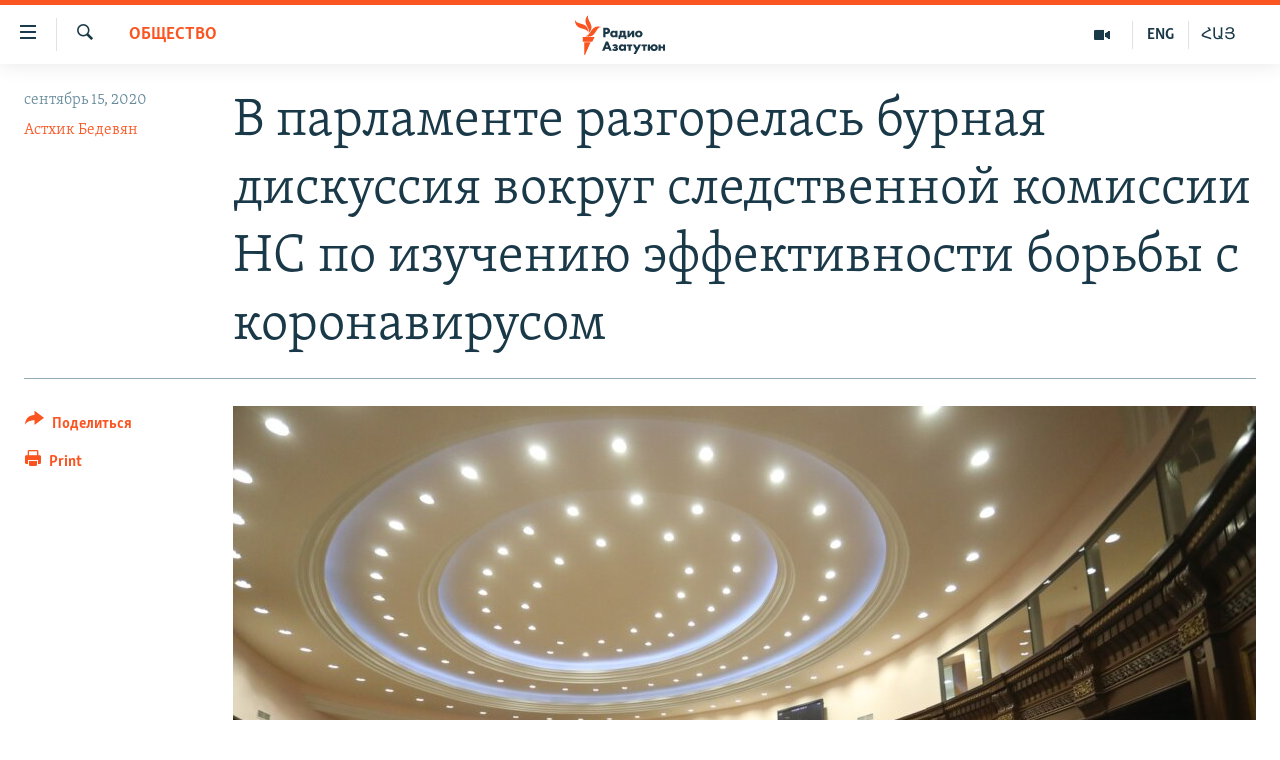

--- FILE ---
content_type: text/html; charset=utf-8
request_url: https://rus.azatutyun.am/a/30840352.html
body_size: 14078
content:

<!DOCTYPE html>
<html lang="ru" dir="ltr" class="no-js">
<head>
        <link rel="stylesheet" href="/Content/responsive/RFE/ru-AM/RFE-ru-AM.css?&amp;av=0.0.0.0&amp;cb=370">
<script src="//tags.azatutyun.am/rferl-pangea/prod/utag.sync.js"></script><script type='text/javascript' src='https://www.youtube.com/iframe_api' async></script>            <link rel="manifest" href="/manifest.json">
    <script type="text/javascript">
        //a general 'js' detection, must be on top level in <head>, due to CSS performance
        document.documentElement.className = "js";
        var cacheBuster = "370";
        var appBaseUrl = "/";
        var imgEnhancerBreakpoints = [0, 144, 256, 408, 650, 1023, 1597];
        var isLoggingEnabled = false;
        var isPreviewPage = false;
        var isLivePreviewPage = false;

        if (!isPreviewPage) {
            window.RFE = window.RFE || {};
            window.RFE.cacheEnabledByParam = window.location.href.indexOf('nocache=1') === -1;

            const url = new URL(window.location.href);
            const params = new URLSearchParams(url.search);

            // Remove the 'nocache' parameter
            params.delete('nocache');

            // Update the URL without the 'nocache' parameter
            url.search = params.toString();
            window.history.replaceState(null, '', url.toString());
        } else {
            window.addEventListener('load', function() {
                const links = window.document.links;
                for (let i = 0; i < links.length; i++) {
                    links[i].href = '#';
                    links[i].target = '_self';
                }
             })
        }

var pwaEnabled = true;        var swCacheDisabled;
    </script>
    <meta charset="utf-8" />

            <title>&#x412; &#x43F;&#x430;&#x440;&#x43B;&#x430;&#x43C;&#x435;&#x43D;&#x442;&#x435; &#x440;&#x430;&#x437;&#x433;&#x43E;&#x440;&#x435;&#x43B;&#x430;&#x441;&#x44C; &#x431;&#x443;&#x440;&#x43D;&#x430;&#x44F; &#x434;&#x438;&#x441;&#x43A;&#x443;&#x441;&#x441;&#x438;&#x44F; &#x432;&#x43E;&#x43A;&#x440;&#x443;&#x433; &#x441;&#x43B;&#x435;&#x434;&#x441;&#x442;&#x432;&#x435;&#x43D;&#x43D;&#x43E;&#x439; &#x43A;&#x43E;&#x43C;&#x438;&#x441;&#x441;&#x438;&#x438; &#x41D;&#x421; &#x43F;&#x43E; &#x438;&#x437;&#x443;&#x447;&#x435;&#x43D;&#x438;&#x44E; &#x44D;&#x444;&#x444;&#x435;&#x43A;&#x442;&#x438;&#x432;&#x43D;&#x43E;&#x441;&#x442;&#x438; &#x431;&#x43E;&#x440;&#x44C;&#x431;&#x44B; &#x441; &#x43A;&#x43E;&#x440;&#x43E;&#x43D;&#x430;&#x432;&#x438;&#x440;&#x443;&#x441;&#x43E;&#x43C;</title>
            <meta name="description" content="&#x41F;&#x43E; &#x432;&#x43F;&#x435;&#x447;&#x430;&#x442;&#x43B;&#x435;&#x43D;&#x438;&#x44E; &#x43E;&#x43F;&#x43F;&#x43E;&#x437;&#x438;&#x446;&#x438;&#x43E;&#x43D;&#x435;&#x440;&#x43E;&#x432;, &#x43F;&#x430;&#x440;&#x43B;&#x430;&#x43C;&#x435;&#x43D;&#x442;&#x441;&#x43A;&#x430;&#x44F; &#x441;&#x43B;&#x435;&#x434;&#x441;&#x442;&#x432;&#x435;&#x43D;&#x43D;&#x430;&#x44F; &#x43A;&#x43E;&#x43C;&#x438;&#x441;&#x441;&#x438;&#x44F; &#x43F;&#x43E; &#x438;&#x437;&#x443;&#x447;&#x435;&#x43D;&#x438;&#x44E; &#x44D;&#x444;&#x444;&#x435;&#x43A;&#x442;&#x438;&#x432;&#x43D;&#x43E;&#x441;&#x442;&#x438; &#x43C;&#x435;&#x440;, &#x43F;&#x440;&#x438;&#x43D;&#x44F;&#x442;&#x44B;&#x445; &#x43F;&#x440;&#x430;&#x432;&#x438;&#x442;&#x435;&#x43B;&#x44C;&#x441;&#x442;&#x432;&#x43E;&#x43C; &#x432; &#x431;&#x43E;&#x440;&#x44C;&#x431;&#x435; &#x441; &#x43A;&#x43E;&#x440;&#x43E;&#x43D;&#x430;&#x432;&#x438;&#x440;&#x443;&#x441;&#x43E;&#x43C;, &#x441;&#x43C;&#x43E;&#x436;&#x435;&#x442; &#x440;&#x430;&#x431;&#x43E;&#x442;&#x430;&#x442;&#x44C;." />
                <meta name="keywords" content="Архив, Армения, Общество, Следственная комиссия, коронавирус" />
    <meta name="viewport" content="width=device-width, initial-scale=1.0" />


    <meta http-equiv="X-UA-Compatible" content="IE=edge" />

<meta name="robots" content="max-image-preview:large"><meta property="fb:pages" content="1731694953739871" />

        <link href="https://www.azatutyun.am/a/30840060.html" rel="canonical" />

        <meta name="apple-mobile-web-app-title" content="RFE/RL" />
        <meta name="apple-mobile-web-app-status-bar-style" content="black" />
            <meta name="apple-itunes-app" content="app-id=475986784, app-argument=//30840352.ltr" />
<meta content="&#x412; &#x43F;&#x430;&#x440;&#x43B;&#x430;&#x43C;&#x435;&#x43D;&#x442;&#x435; &#x440;&#x430;&#x437;&#x433;&#x43E;&#x440;&#x435;&#x43B;&#x430;&#x441;&#x44C; &#x431;&#x443;&#x440;&#x43D;&#x430;&#x44F; &#x434;&#x438;&#x441;&#x43A;&#x443;&#x441;&#x441;&#x438;&#x44F; &#x432;&#x43E;&#x43A;&#x440;&#x443;&#x433; &#x441;&#x43B;&#x435;&#x434;&#x441;&#x442;&#x432;&#x435;&#x43D;&#x43D;&#x43E;&#x439; &#x43A;&#x43E;&#x43C;&#x438;&#x441;&#x441;&#x438;&#x438; &#x41D;&#x421; &#x43F;&#x43E; &#x438;&#x437;&#x443;&#x447;&#x435;&#x43D;&#x438;&#x44E; &#x44D;&#x444;&#x444;&#x435;&#x43A;&#x442;&#x438;&#x432;&#x43D;&#x43E;&#x441;&#x442;&#x438; &#x431;&#x43E;&#x440;&#x44C;&#x431;&#x44B; &#x441; &#x43A;&#x43E;&#x440;&#x43E;&#x43D;&#x430;&#x432;&#x438;&#x440;&#x443;&#x441;&#x43E;&#x43C;" property="og:title"></meta>
<meta content="&#x41F;&#x43E; &#x432;&#x43F;&#x435;&#x447;&#x430;&#x442;&#x43B;&#x435;&#x43D;&#x438;&#x44E; &#x43E;&#x43F;&#x43F;&#x43E;&#x437;&#x438;&#x446;&#x438;&#x43E;&#x43D;&#x435;&#x440;&#x43E;&#x432;, &#x43F;&#x430;&#x440;&#x43B;&#x430;&#x43C;&#x435;&#x43D;&#x442;&#x441;&#x43A;&#x430;&#x44F; &#x441;&#x43B;&#x435;&#x434;&#x441;&#x442;&#x432;&#x435;&#x43D;&#x43D;&#x430;&#x44F; &#x43A;&#x43E;&#x43C;&#x438;&#x441;&#x441;&#x438;&#x44F; &#x43F;&#x43E; &#x438;&#x437;&#x443;&#x447;&#x435;&#x43D;&#x438;&#x44E; &#x44D;&#x444;&#x444;&#x435;&#x43A;&#x442;&#x438;&#x432;&#x43D;&#x43E;&#x441;&#x442;&#x438; &#x43C;&#x435;&#x440;, &#x43F;&#x440;&#x438;&#x43D;&#x44F;&#x442;&#x44B;&#x445; &#x43F;&#x440;&#x430;&#x432;&#x438;&#x442;&#x435;&#x43B;&#x44C;&#x441;&#x442;&#x432;&#x43E;&#x43C; &#x432; &#x431;&#x43E;&#x440;&#x44C;&#x431;&#x435; &#x441; &#x43A;&#x43E;&#x440;&#x43E;&#x43D;&#x430;&#x432;&#x438;&#x440;&#x443;&#x441;&#x43E;&#x43C;, &#x441;&#x43C;&#x43E;&#x436;&#x435;&#x442; &#x440;&#x430;&#x431;&#x43E;&#x442;&#x430;&#x442;&#x44C;." property="og:description"></meta>
<meta content="article" property="og:type"></meta>
<meta content="https://rus.azatutyun.am/a/30840352.html" property="og:url"></meta>
<meta content="&#x420;&#x430;&#x434;&#x438;&#x43E; &#x421;&#x432;&#x43E;&#x431;&#x43E;&#x434;&#x430;" property="og:site_name"></meta>
<meta content="https://www.facebook.com/azatutyunru/" property="article:publisher"></meta>
<meta content="https://gdb.rferl.org/a5abc04c-fc18-4e3c-9c24-e16594c97661_w1200_h630.jpg" property="og:image"></meta>
<meta content="1200" property="og:image:width"></meta>
<meta content="630" property="og:image:height"></meta>
<meta content="568280086670706" property="fb:app_id"></meta>
<meta content="&#x410;&#x441;&#x442;&#x445;&#x438;&#x43A; &#x411;&#x435;&#x434;&#x435;&#x432;&#x44F;&#x43D;" name="Author"></meta>
<meta content="summary_large_image" name="twitter:card"></meta>
<meta content="@armenialiberty" name="twitter:site"></meta>
<meta content="https://gdb.rferl.org/a5abc04c-fc18-4e3c-9c24-e16594c97661_w1200_h630.jpg" name="twitter:image"></meta>
<meta content="&#x412; &#x43F;&#x430;&#x440;&#x43B;&#x430;&#x43C;&#x435;&#x43D;&#x442;&#x435; &#x440;&#x430;&#x437;&#x433;&#x43E;&#x440;&#x435;&#x43B;&#x430;&#x441;&#x44C; &#x431;&#x443;&#x440;&#x43D;&#x430;&#x44F; &#x434;&#x438;&#x441;&#x43A;&#x443;&#x441;&#x441;&#x438;&#x44F; &#x432;&#x43E;&#x43A;&#x440;&#x443;&#x433; &#x441;&#x43B;&#x435;&#x434;&#x441;&#x442;&#x432;&#x435;&#x43D;&#x43D;&#x43E;&#x439; &#x43A;&#x43E;&#x43C;&#x438;&#x441;&#x441;&#x438;&#x438; &#x41D;&#x421; &#x43F;&#x43E; &#x438;&#x437;&#x443;&#x447;&#x435;&#x43D;&#x438;&#x44E; &#x44D;&#x444;&#x444;&#x435;&#x43A;&#x442;&#x438;&#x432;&#x43D;&#x43E;&#x441;&#x442;&#x438; &#x431;&#x43E;&#x440;&#x44C;&#x431;&#x44B; &#x441; &#x43A;&#x43E;&#x440;&#x43E;&#x43D;&#x430;&#x432;&#x438;&#x440;&#x443;&#x441;&#x43E;&#x43C;" name="twitter:title"></meta>
<meta content="&#x41F;&#x43E; &#x432;&#x43F;&#x435;&#x447;&#x430;&#x442;&#x43B;&#x435;&#x43D;&#x438;&#x44E; &#x43E;&#x43F;&#x43F;&#x43E;&#x437;&#x438;&#x446;&#x438;&#x43E;&#x43D;&#x435;&#x440;&#x43E;&#x432;, &#x43F;&#x430;&#x440;&#x43B;&#x430;&#x43C;&#x435;&#x43D;&#x442;&#x441;&#x43A;&#x430;&#x44F; &#x441;&#x43B;&#x435;&#x434;&#x441;&#x442;&#x432;&#x435;&#x43D;&#x43D;&#x430;&#x44F; &#x43A;&#x43E;&#x43C;&#x438;&#x441;&#x441;&#x438;&#x44F; &#x43F;&#x43E; &#x438;&#x437;&#x443;&#x447;&#x435;&#x43D;&#x438;&#x44E; &#x44D;&#x444;&#x444;&#x435;&#x43A;&#x442;&#x438;&#x432;&#x43D;&#x43E;&#x441;&#x442;&#x438; &#x43C;&#x435;&#x440;, &#x43F;&#x440;&#x438;&#x43D;&#x44F;&#x442;&#x44B;&#x445; &#x43F;&#x440;&#x430;&#x432;&#x438;&#x442;&#x435;&#x43B;&#x44C;&#x441;&#x442;&#x432;&#x43E;&#x43C; &#x432; &#x431;&#x43E;&#x440;&#x44C;&#x431;&#x435; &#x441; &#x43A;&#x43E;&#x440;&#x43E;&#x43D;&#x430;&#x432;&#x438;&#x440;&#x443;&#x441;&#x43E;&#x43C;, &#x441;&#x43C;&#x43E;&#x436;&#x435;&#x442; &#x440;&#x430;&#x431;&#x43E;&#x442;&#x430;&#x442;&#x44C;." name="twitter:description"></meta>
                    <link rel="amphtml" href="https://rus.azatutyun.am/amp/30840352.html" />
<script type="application/ld+json">{"articleSection":"Общество","isAccessibleForFree":true,"headline":"В парламенте разгорелась бурная дискуссия вокруг следственной комиссии НС по изучению эффективности борьбы...","inLanguage":"ru-AM","keywords":"Архив, Армения, Общество, Следственная комиссия, коронавирус","author":{"@type":"Person","url":"https://rus.azatutyun.am/author/астхик-бедевян/uyvmm","description":"","image":{"@type":"ImageObject"},"name":"Астхик Бедевян"},"datePublished":"2020-09-15 15:09:29Z","dateModified":"2020-09-15 16:37:33Z","publisher":{"logo":{"width":512,"height":220,"@type":"ImageObject","url":"https://rus.azatutyun.am/Content/responsive/RFE/ru-AM/img/logo.png"},"@type":"NewsMediaOrganization","url":"https://rus.azatutyun.am","sameAs":["https://www.facebook.com/azatutyunru/","https://twitter.com/azatutyunradio","https://www.youtube.com/azatutyunradio","https://www.instagram.com/azatutyuntv/"],"name":"Радио Азатутюн","alternateName":""},"@context":"https://schema.org","@type":"NewsArticle","mainEntityOfPage":"https://rus.azatutyun.am/a/30840352.html","url":"https://rus.azatutyun.am/a/30840352.html","description":"По впечатлению оппозиционеров, парламентская следственная комиссия по изучению эффективности мер, принятых правительством в борьбе с коронавирусом, сможет работать.","image":{"width":1080,"height":608,"@type":"ImageObject","url":"https://gdb.rferl.org/a5abc04c-fc18-4e3c-9c24-e16594c97661_w1080_h608.jpg"},"name":"В парламенте разгорелась бурная дискуссия вокруг следственной комиссии НС по изучению эффективности борьбы с коронавирусом"}</script>
    <script src="/Scripts/responsive/infographics.bundle.min.js?&amp;av=0.0.0.0&amp;cb=370"></script>
        <script src="/Scripts/responsive/dollardom.min.js?&amp;av=0.0.0.0&amp;cb=370"></script>
        <script src="/Scripts/responsive/modules/commons.js?&amp;av=0.0.0.0&amp;cb=370"></script>
        <script src="/Scripts/responsive/modules/app_code.js?&amp;av=0.0.0.0&amp;cb=370"></script>

        <link rel="icon" type="image/svg+xml" href="/Content/responsive/RFE/img/webApp/favicon.svg" />
        <link rel="alternate icon" href="/Content/responsive/RFE/img/webApp/favicon.ico" />
            <link rel="mask-icon" color="#ea6903" href="/Content/responsive/RFE/img/webApp/favicon_safari.svg" />
        <link rel="apple-touch-icon" sizes="152x152" href="/Content/responsive/RFE/img/webApp/ico-152x152.png" />
        <link rel="apple-touch-icon" sizes="144x144" href="/Content/responsive/RFE/img/webApp/ico-144x144.png" />
        <link rel="apple-touch-icon" sizes="114x114" href="/Content/responsive/RFE/img/webApp/ico-114x114.png" />
        <link rel="apple-touch-icon" sizes="72x72" href="/Content/responsive/RFE/img/webApp/ico-72x72.png" />
        <link rel="apple-touch-icon-precomposed" href="/Content/responsive/RFE/img/webApp/ico-57x57.png" />
        <link rel="icon" sizes="192x192" href="/Content/responsive/RFE/img/webApp/ico-192x192.png" />
        <link rel="icon" sizes="128x128" href="/Content/responsive/RFE/img/webApp/ico-128x128.png" />
        <meta name="msapplication-TileColor" content="#ffffff" />
        <meta name="msapplication-TileImage" content="/Content/responsive/RFE/img/webApp/ico-144x144.png" />
                <link rel="preload" href="/Content/responsive/fonts/Skolar-Lt_Cyrl_v2.4.woff" type="font/woff" as="font" crossorigin="anonymous" />
    <link rel="alternate" type="application/rss+xml" title="RFE/RL - Top Stories [RSS]" href="/api/" />
    <link rel="sitemap" type="application/rss+xml" href="/sitemap.xml" />
    
    



</head>
<body class=" nav-no-loaded cc_theme pg-article print-lay-article js-category-to-nav nojs-images ">
        <script type="text/javascript" >
            var analyticsData = {url:"https://rus.azatutyun.am/a/30840352.html",property_id:"429",article_uid:"30840352",page_title:"В парламенте разгорелась бурная дискуссия вокруг следственной комиссии НС по изучению эффективности борьбы с коронавирусом",page_type:"article",content_type:"article",subcontent_type:"article",last_modified:"2020-09-15 16:37:33Z",pub_datetime:"2020-09-15 15:09:29Z",pub_year:"2020",pub_month:"09",pub_day:"15",pub_hour:"15",pub_weekday:"Tuesday",section:"общество",english_section:"society",byline:"Астхик Бедевян",categories:"armenian_default_zone,armenia,society",tags:"следственная комиссия;коронавирус",domain:"rus.azatutyun.am",language:"Russian",language_service:"RFERL Armenian",platform:"web",copied:"yes",copied_article:"30840060|16|Armenian|2020-09-15",copied_title:"Բուռն քննարկում խորհրդարանում համավարակի դեմ պայքարի արդյունավետությունը ուսումնասիրող ԱԺ քննիչ հանձնաժողովի շուրջ ",runs_js:"Yes",cms_release:"8.44.0.0.370",enviro_type:"prod",slug:"",entity:"RFE",short_language_service:"ARM",platform_short:"W",page_name:"В парламенте разгорелась бурная дискуссия вокруг следственной комиссии НС по изучению эффективности борьбы с коронавирусом"};
        </script>
<noscript><iframe src="https://www.googletagmanager.com/ns.html?id=GTM-WXZBPZ" height="0" width="0" style="display:none;visibility:hidden"></iframe></noscript>        <script type="text/javascript" data-cookiecategory="analytics">
            var gtmEventObject = Object.assign({}, analyticsData, {event: 'page_meta_ready'});window.dataLayer = window.dataLayer || [];window.dataLayer.push(gtmEventObject);
            if (top.location === self.location) { //if not inside of an IFrame
                 var renderGtm = "true";
                 if (renderGtm === "true") {
            (function(w,d,s,l,i){w[l]=w[l]||[];w[l].push({'gtm.start':new Date().getTime(),event:'gtm.js'});var f=d.getElementsByTagName(s)[0],j=d.createElement(s),dl=l!='dataLayer'?'&l='+l:'';j.async=true;j.src='//www.googletagmanager.com/gtm.js?id='+i+dl;f.parentNode.insertBefore(j,f);})(window,document,'script','dataLayer','GTM-WXZBPZ');
                 }
            }
        </script>
        <!--Analytics tag js version start-->
            <script type="text/javascript" data-cookiecategory="analytics">
                var utag_data = Object.assign({}, analyticsData, {});
if(typeof(TealiumTagFrom)==='function' && typeof(TealiumTagSearchKeyword)==='function') {
var utag_from=TealiumTagFrom();var utag_searchKeyword=TealiumTagSearchKeyword();
if(utag_searchKeyword!=null && utag_searchKeyword!=='' && utag_data["search_keyword"]==null) utag_data["search_keyword"]=utag_searchKeyword;if(utag_from!=null && utag_from!=='') utag_data["from"]=TealiumTagFrom();}
                if(window.top!== window.self&&utag_data.page_type==="snippet"){utag_data.page_type = 'iframe';}
                try{if(window.top!==window.self&&window.self.location.hostname===window.top.location.hostname){utag_data.platform = 'self-embed';utag_data.platform_short = 'se';}}catch(e){if(window.top!==window.self&&window.self.location.search.includes("platformType=self-embed")){utag_data.platform = 'cross-promo';utag_data.platform_short = 'cp';}}
                (function(a,b,c,d){    a="https://tags.azatutyun.am/rferl-pangea/prod/utag.js";    b=document;c="script";d=b.createElement(c);d.src=a;d.type="text/java"+c;d.async=true;    a=b.getElementsByTagName(c)[0];a.parentNode.insertBefore(d,a);    })();
            </script>
        <!--Analytics tag js version end-->
<!-- Analytics tag management NoScript -->
<noscript>
<img style="position: absolute; border: none;" src="https://ssc.azatutyun.am/b/ss/bbgprod,bbgentityrferl/1/G.4--NS/252773408?pageName=rfe%3aarm%3aw%3aarticle%3a%d0%92%20%d0%bf%d0%b0%d1%80%d0%bb%d0%b0%d0%bc%d0%b5%d0%bd%d1%82%d0%b5%20%d1%80%d0%b0%d0%b7%d0%b3%d0%be%d1%80%d0%b5%d0%bb%d0%b0%d1%81%d1%8c%20%d0%b1%d1%83%d1%80%d0%bd%d0%b0%d1%8f%20%d0%b4%d0%b8%d1%81%d0%ba%d1%83%d1%81%d1%81%d0%b8%d1%8f%20%d0%b2%d0%be%d0%ba%d1%80%d1%83%d0%b3%20%d1%81%d0%bb%d0%b5%d0%b4%d1%81%d1%82%d0%b2%d0%b5%d0%bd%d0%bd%d0%be%d0%b9%20%d0%ba%d0%be%d0%bc%d0%b8%d1%81%d1%81%d0%b8%d0%b8%20%d0%9d%d0%a1%20%d0%bf%d0%be%20%d0%b8%d0%b7%d1%83%d1%87%d0%b5%d0%bd%d0%b8%d1%8e%20%d1%8d%d1%84%d1%84%d0%b5%d0%ba%d1%82%d0%b8%d0%b2%d0%bd%d0%be%d1%81%d1%82%d0%b8%20%d0%b1%d0%be%d1%80%d1%8c%d0%b1%d1%8b%20%d1%81%20%d0%ba%d0%be%d1%80%d0%be%d0%bd%d0%b0%d0%b2%d0%b8%d1%80%d1%83%d1%81%d0%be%d0%bc&amp;c6=%d0%92%20%d0%bf%d0%b0%d1%80%d0%bb%d0%b0%d0%bc%d0%b5%d0%bd%d1%82%d0%b5%20%d1%80%d0%b0%d0%b7%d0%b3%d0%be%d1%80%d0%b5%d0%bb%d0%b0%d1%81%d1%8c%20%d0%b1%d1%83%d1%80%d0%bd%d0%b0%d1%8f%20%d0%b4%d0%b8%d1%81%d0%ba%d1%83%d1%81%d1%81%d0%b8%d1%8f%20%d0%b2%d0%be%d0%ba%d1%80%d1%83%d0%b3%20%d1%81%d0%bb%d0%b5%d0%b4%d1%81%d1%82%d0%b2%d0%b5%d0%bd%d0%bd%d0%be%d0%b9%20%d0%ba%d0%be%d0%bc%d0%b8%d1%81%d1%81%d0%b8%d0%b8%20%d0%9d%d0%a1%20%d0%bf%d0%be%20%d0%b8%d0%b7%d1%83%d1%87%d0%b5%d0%bd%d0%b8%d1%8e%20%d1%8d%d1%84%d1%84%d0%b5%d0%ba%d1%82%d0%b8%d0%b2%d0%bd%d0%be%d1%81%d1%82%d0%b8%20%d0%b1%d0%be%d1%80%d1%8c%d0%b1%d1%8b%20%d1%81%20%d0%ba%d0%be%d1%80%d0%be%d0%bd%d0%b0%d0%b2%d0%b8%d1%80%d1%83%d1%81%d0%be%d0%bc&amp;v36=8.44.0.0.370&amp;v6=D=c6&amp;g=https%3a%2f%2frus.azatutyun.am%2fa%2f30840352.html&amp;c1=D=g&amp;v1=D=g&amp;events=event1,event52&amp;c16=rferl%20armenian&amp;v16=D=c16&amp;c5=society&amp;v5=D=c5&amp;ch=%d0%9e%d0%b1%d1%89%d0%b5%d1%81%d1%82%d0%b2%d0%be&amp;c15=russian&amp;v15=D=c15&amp;c4=article&amp;v4=D=c4&amp;c14=30840352&amp;v14=D=c14&amp;v20=no&amp;c17=web&amp;v17=D=c17&amp;mcorgid=518abc7455e462b97f000101%40adobeorg&amp;server=rus.azatutyun.am&amp;pageType=D=c4&amp;ns=bbg&amp;v29=D=server&amp;v25=rfe&amp;v30=429&amp;v105=D=User-Agent " alt="analytics" width="1" height="1" /></noscript>
<!-- End of Analytics tag management NoScript -->


        <!--*** Accessibility links - For ScreenReaders only ***-->
        <section>
            <div class="sr-only">
                <h2>&#x421;&#x441;&#x44B;&#x43B;&#x43A;&#x438; &#x434;&#x43E;&#x441;&#x442;&#x443;&#x43F;&#x430;</h2>
                <ul>
                    <li><a href="#content" data-disable-smooth-scroll="1">&#x41F;&#x435;&#x440;&#x435;&#x439;&#x442;&#x438; &#x43A; &#x43E;&#x441;&#x43D;&#x43E;&#x432;&#x43D;&#x43E;&#x43C;&#x443; &#x441;&#x43E;&#x434;&#x435;&#x440;&#x436;&#x430;&#x43D;&#x438;&#x44E;</a></li>
                    <li><a href="#navigation" data-disable-smooth-scroll="1">&#x41F;&#x435;&#x440;&#x435;&#x439;&#x442;&#x438; &#x43A; &#x43E;&#x441;&#x43D;&#x43E;&#x432;&#x43D;&#x43E;&#x439; &#x43D;&#x430;&#x432;&#x438;&#x433;&#x430;&#x446;&#x438;&#x438;</a></li>
                    <li><a href="#txtHeaderSearch" data-disable-smooth-scroll="1">&#x41F;&#x435;&#x440;&#x435;&#x439;&#x442;&#x438; &#x43A; &#x43F;&#x43E;&#x438;&#x441;&#x43A;&#x443;</a></li>
                </ul>
            </div>
        </section>
    




<div dir="ltr">
    <div id="page">
            <aside>

<div class="c-lightbox overlay-modal">
    <div class="c-lightbox__intro">
        <h2 class="c-lightbox__intro-title"></h2>
        <button class="btn btn--rounded c-lightbox__btn c-lightbox__intro-next" title="&#x421;&#x43B;&#x435;&#x434;&#x443;&#x44E;&#x449;&#x438;&#x439;">
            <span class="ico ico--rounded ico-chevron-forward"></span>
            <span class="sr-only">&#x421;&#x43B;&#x435;&#x434;&#x443;&#x44E;&#x449;&#x438;&#x439;</span>
        </button>
    </div>
    <div class="c-lightbox__nav">
        <button class="btn btn--rounded c-lightbox__btn c-lightbox__btn--close" title="&#x417;&#x430;&#x43A;&#x440;&#x44B;&#x442;&#x44C;">
            <span class="ico ico--rounded ico-close"></span>
            <span class="sr-only">&#x417;&#x430;&#x43A;&#x440;&#x44B;&#x442;&#x44C;</span>
        </button>
        <button class="btn btn--rounded c-lightbox__btn c-lightbox__btn--prev" title="&#x41F;&#x440;&#x435;&#x434;&#x44B;&#x434;&#x443;&#x449;&#x438;&#x439;">
            <span class="ico ico--rounded ico-chevron-backward"></span>
            <span class="sr-only">&#x41F;&#x440;&#x435;&#x434;&#x44B;&#x434;&#x443;&#x449;&#x438;&#x439;</span>
        </button>
        <button class="btn btn--rounded c-lightbox__btn c-lightbox__btn--next" title="&#x421;&#x43B;&#x435;&#x434;&#x443;&#x44E;&#x449;&#x438;&#x439;">
            <span class="ico ico--rounded ico-chevron-forward"></span>
            <span class="sr-only">&#x421;&#x43B;&#x435;&#x434;&#x443;&#x44E;&#x449;&#x438;&#x439;</span>
        </button>
    </div>
    <div class="c-lightbox__content-wrap">
        <figure class="c-lightbox__content">
            <span class="c-spinner c-spinner--lightbox">
                <img src="/Content/responsive/img/player-spinner.png"
                     alt="please wait"
                     title="please wait" />
            </span>
            <div class="c-lightbox__img">
                <div class="thumb">
                    <img src="" alt="" />
                </div>
            </div>
            <figcaption>
                <div class="c-lightbox__info c-lightbox__info--foot">
                    <span class="c-lightbox__counter"></span>
                    <span class="caption c-lightbox__caption"></span>
                </div>
            </figcaption>
        </figure>
    </div>
    <div class="hidden">
        <div class="content-advisory__box content-advisory__box--lightbox">
            <span class="content-advisory__box-text">This image contains sensitive content which some people may find offensive or disturbing.</span>
            <button class="btn btn--transparent content-advisory__box-btn m-t-md" value="text" type="button">
                <span class="btn__text">
                    Click to reveal
                </span>
            </button>
        </div>
    </div>
</div>

<div class="print-dialogue">
    <div class="container">
        <h3 class="print-dialogue__title section-head">Print Options:</h3>
        <div class="print-dialogue__opts">
            <ul class="print-dialogue__opt-group">
                <li class="form__group form__group--checkbox">
                    <input class="form__check " id="checkboxImages" name="checkboxImages" type="checkbox" checked="checked" />
                    <label for="checkboxImages" class="form__label m-t-md">Images</label>
                </li>
                <li class="form__group form__group--checkbox">
                    <input class="form__check " id="checkboxMultimedia" name="checkboxMultimedia" type="checkbox" checked="checked" />
                    <label for="checkboxMultimedia" class="form__label m-t-md">Multimedia</label>
                </li>
            </ul>
            <ul class="print-dialogue__opt-group">
                <li class="form__group form__group--checkbox">
                    <input class="form__check " id="checkboxEmbedded" name="checkboxEmbedded" type="checkbox" checked="checked" />
                    <label for="checkboxEmbedded" class="form__label m-t-md">Embedded Content</label>
                </li>
                <li class="hidden">
                    <input class="form__check " id="checkboxComments" name="checkboxComments" type="checkbox" />
                    <label for="checkboxComments" class="form__label m-t-md"> Comments</label>
                </li>
            </ul>
        </div>
        <div class="print-dialogue__buttons">
            <button class="btn  btn--secondary close-button" type="button" title="&#x41E;&#x442;&#x43C;&#x435;&#x43D;&#x438;&#x442;&#x44C;">
                <span class="btn__text ">&#x41E;&#x442;&#x43C;&#x435;&#x43D;&#x438;&#x442;&#x44C;</span>
            </button>
            <button class="btn  btn-cust-print m-l-sm" type="button" title="Print">
                <span class="btn__text ">Print</span>
            </button>
        </div>
    </div>
</div>                
<div class="ctc-message pos-fix">
    <div class="ctc-message__inner">Link has been copied to clipboard</div>
</div>
            </aside>

<div class="hdr-20 hdr-20--big">
    <div class="hdr-20__inner">
        <div class="hdr-20__max pos-rel">
            <div class="hdr-20__side hdr-20__side--primary d-flex">
                <label data-for="main-menu-ctrl" data-switcher-trigger="true" data-switch-target="main-menu-ctrl" class="burger hdr-trigger pos-rel trans-trigger" data-trans-evt="click" data-trans-id="menu">
                    <span class="ico ico-close hdr-trigger__ico hdr-trigger__ico--close burger__ico burger__ico--close"></span>
                    <span class="ico ico-menu hdr-trigger__ico hdr-trigger__ico--open burger__ico burger__ico--open"></span>
                </label>
                <div class="menu-pnl pos-fix trans-target" data-switch-target="main-menu-ctrl" data-trans-id="menu">
                    <div class="menu-pnl__inner">
                        <nav class="main-nav menu-pnl__item menu-pnl__item--first">
                            <ul class="main-nav__list accordeon" data-analytics-tales="false" data-promo-name="link" data-location-name="nav,secnav">
                                

        <li class="main-nav__item">
            <a class="main-nav__item-name main-nav__item-name--link" href="/p/2842.html" title="&#x413;&#x43B;&#x430;&#x432;&#x43D;&#x430;&#x44F;" data-item-name="mobilehomeru" >&#x413;&#x43B;&#x430;&#x432;&#x43D;&#x430;&#x44F;</a>
        </li>

        <li class="main-nav__item">
            <a class="main-nav__item-name main-nav__item-name--link" href="/z/3282" title="&#x41D;&#x43E;&#x432;&#x43E;&#x441;&#x442;&#x438;" data-item-name="New" >&#x41D;&#x43E;&#x432;&#x43E;&#x441;&#x442;&#x438;</a>
        </li>

        <li class="main-nav__item">
            <a class="main-nav__item-name main-nav__item-name--link" href="/z/3284" title="&#x41F;&#x43E;&#x43B;&#x438;&#x442;&#x438;&#x43A;&#x430;" data-item-name="Politics" >&#x41F;&#x43E;&#x43B;&#x438;&#x442;&#x438;&#x43A;&#x430;</a>
        </li>

        <li class="main-nav__item">
            <a class="main-nav__item-name main-nav__item-name--link" href="/z/3285" title="&#x41E;&#x431;&#x449;&#x435;&#x441;&#x442;&#x432;&#x43E;" data-item-name="Society" >&#x41E;&#x431;&#x449;&#x435;&#x441;&#x442;&#x432;&#x43E;</a>
        </li>

        <li class="main-nav__item">
            <a class="main-nav__item-name main-nav__item-name--link" href="/z/3286" title="&#x42D;&#x43A;&#x43E;&#x43D;&#x43E;&#x43C;&#x438;&#x43A;&#x430;" data-item-name="Economy" >&#x42D;&#x43A;&#x43E;&#x43D;&#x43E;&#x43C;&#x438;&#x43A;&#x430;</a>
        </li>

        <li class="main-nav__item">
            <a class="main-nav__item-name main-nav__item-name--link" href="/z/3288" title="&#x420;&#x435;&#x433;&#x438;&#x43E;&#x43D;" data-item-name="region" >&#x420;&#x435;&#x433;&#x438;&#x43E;&#x43D;</a>
        </li>

        <li class="main-nav__item">
            <a class="main-nav__item-name main-nav__item-name--link" href="/&#x43D;&#x430;&#x433;&#x43E;&#x440;&#x43D;&#x44B;&#x439;-&#x43A;&#x430;&#x440;&#x430;&#x431;&#x430;&#x445;" title="&#x41D;&#x430;&#x433;&#x43E;&#x440;&#x43D;&#x44B;&#x439; &#x41A;&#x430;&#x440;&#x430;&#x431;&#x430;&#x445;" data-item-name="karabakh" >&#x41D;&#x430;&#x433;&#x43E;&#x440;&#x43D;&#x44B;&#x439; &#x41A;&#x430;&#x440;&#x430;&#x431;&#x430;&#x445;</a>
        </li>

        <li class="main-nav__item">
            <a class="main-nav__item-name main-nav__item-name--link" href="/z/3287" title="&#x41A;&#x443;&#x43B;&#x44C;&#x442;&#x443;&#x440;&#x430;" data-item-name="culture" >&#x41A;&#x443;&#x43B;&#x44C;&#x442;&#x443;&#x440;&#x430;</a>
        </li>

        <li class="main-nav__item">
            <a class="main-nav__item-name main-nav__item-name--link" href="/z/15479" title="&#x421;&#x43F;&#x43E;&#x440;&#x442;" data-item-name="sports" >&#x421;&#x43F;&#x43E;&#x440;&#x442;</a>
        </li>

        <li class="main-nav__item">
            <a class="main-nav__item-name main-nav__item-name--link" href="/z/730" title="&#x410;&#x440;&#x445;&#x438;&#x432;" data-item-name="Armenian_Default_Zone" >&#x410;&#x440;&#x445;&#x438;&#x432;</a>
        </li>



                            </ul>
                        </nav>
                        

<div class="menu-pnl__item">
        <a href="https://www.azatutyun.am" class="menu-pnl__item-link" alt="&#x540;&#x561;&#x575;&#x565;&#x580;&#x565;&#x576;">&#x540;&#x561;&#x575;&#x565;&#x580;&#x565;&#x576;</a>
        <a href="https://www.azatutyun.am/p/3171.html" class="menu-pnl__item-link" alt="English">English</a>
        <a href="https://rus.azatutyun.am" class="menu-pnl__item-link" alt="&#x420;&#x443;&#x441;&#x441;&#x43A;&#x438;&#x439;">&#x420;&#x443;&#x441;&#x441;&#x43A;&#x438;&#x439;</a>
</div>


                        
                            <div class="menu-pnl__item">
                                <a href="/navigation/allsites" class="menu-pnl__item-link">
                                    <span class="ico ico-languages "></span>
                                    &#x412;&#x441;&#x435; &#x441;&#x430;&#x439;&#x442;&#x44B; &#x420;&#x430;&#x434;&#x438;&#x43E; &#x410;&#x437;&#x430;&#x442;&#x443;&#x442;&#x44E;&#x43D;
                                </a>
                            </div>
                    </div>
                </div>
                <label data-for="top-search-ctrl" data-switcher-trigger="true" data-switch-target="top-search-ctrl" class="top-srch-trigger hdr-trigger">
                    <span class="ico ico-close hdr-trigger__ico hdr-trigger__ico--close top-srch-trigger__ico top-srch-trigger__ico--close"></span>
                    <span class="ico ico-search hdr-trigger__ico hdr-trigger__ico--open top-srch-trigger__ico top-srch-trigger__ico--open"></span>
                </label>
                <div class="srch-top srch-top--in-header" data-switch-target="top-search-ctrl">
                    <div class="container">
                        
<form action="/s" class="srch-top__form srch-top__form--in-header" id="form-topSearchHeader" method="get" role="search">    <label for="txtHeaderSearch" class="sr-only">&#x41F;&#x43E;&#x438;&#x441;&#x43A;</label>
    <input type="text" id="txtHeaderSearch" name="k" placeholder="&#x41F;&#x43E;&#x438;&#x441;&#x43A;" accesskey="s" value="" class="srch-top__input analyticstag-event" onkeydown="if (event.keyCode === 13) { FireAnalyticsTagEventOnSearch('search', $dom.get('#txtHeaderSearch')[0].value) }" />
    <button title="&#x41F;&#x43E;&#x438;&#x441;&#x43A;" type="submit" class="btn btn--top-srch analyticstag-event" onclick="FireAnalyticsTagEventOnSearch('search', $dom.get('#txtHeaderSearch')[0].value) ">
        <span class="ico ico-search"></span>
    </button>
</form>
                    </div>
                </div>
                <a href="/" class="main-logo-link">
                    <img src="/Content/responsive/RFE/ru-AM/img/logo-compact.svg" class="main-logo main-logo--comp" alt="site logo">
                        <img src="/Content/responsive/RFE/ru-AM/img/logo.svg" class="main-logo main-logo--big" alt="site logo">
                </a>
            </div>
            <div class="hdr-20__side hdr-20__side--secondary d-flex">
                

    <a href="https://www.azatutyun.am" title="&#x540;&#x531;&#x545;" class="hdr-20__secondary-item hdr-20__secondary-item--lang" data-item-name="satellite">
        
&#x540;&#x531;&#x545;
    </a>

    <a href="https://www.azatutyun.am/en" title="ENG" class="hdr-20__secondary-item hdr-20__secondary-item--lang" data-item-name="satellite">
        
ENG
    </a>

    <a href="/z/3292" title="&#x412;&#x438;&#x434;&#x435;&#x43E;" class="hdr-20__secondary-item" data-item-name="video">
        
    <span class="ico ico-video hdr-20__secondary-icon"></span>

    </a>

    <a href="/s" title="&#x41F;&#x43E;&#x438;&#x441;&#x43A;" class="hdr-20__secondary-item hdr-20__secondary-item--search" data-item-name="search">
        
    <span class="ico ico-search hdr-20__secondary-icon hdr-20__secondary-icon--search"></span>

    </a>



                
                <div class="srch-bottom">
                    
<form action="/s" class="srch-bottom__form d-flex" id="form-bottomSearch" method="get" role="search">    <label for="txtSearch" class="sr-only">&#x41F;&#x43E;&#x438;&#x441;&#x43A;</label>
    <input type="search" id="txtSearch" name="k" placeholder="&#x41F;&#x43E;&#x438;&#x441;&#x43A;" accesskey="s" value="" class="srch-bottom__input analyticstag-event" onkeydown="if (event.keyCode === 13) { FireAnalyticsTagEventOnSearch('search', $dom.get('#txtSearch')[0].value) }" />
    <button title="&#x41F;&#x43E;&#x438;&#x441;&#x43A;" type="submit" class="btn btn--bottom-srch analyticstag-event" onclick="FireAnalyticsTagEventOnSearch('search', $dom.get('#txtSearch')[0].value) ">
        <span class="ico ico-search"></span>
    </button>
</form>
                </div>
            </div>
            <img src="/Content/responsive/RFE/ru-AM/img/logo-print.gif" class="logo-print" alt="site logo">
            <img src="/Content/responsive/RFE/ru-AM/img/logo-print_color.png" class="logo-print logo-print--color" alt="site logo">
        </div>
    </div>
</div>
    <script>
        if (document.body.className.indexOf('pg-home') > -1) {
            var nav2In = document.querySelector('.hdr-20__inner');
            var nav2Sec = document.querySelector('.hdr-20__side--secondary');
            var secStyle = window.getComputedStyle(nav2Sec);
            if (nav2In && window.pageYOffset < 150 && secStyle['position'] !== 'fixed') {
                nav2In.classList.add('hdr-20__inner--big')
            }
        }
    </script>



<div class="c-hlights c-hlights--breaking c-hlights--no-item" data-hlight-display="mobile,desktop">
    <div class="c-hlights__wrap container p-0">
        <div class="c-hlights__nav">
            <a role="button" href="#" title="&#x41F;&#x440;&#x435;&#x434;&#x44B;&#x434;&#x443;&#x449;&#x438;&#x439;">
                <span class="ico ico-chevron-backward m-0"></span>
                <span class="sr-only">&#x41F;&#x440;&#x435;&#x434;&#x44B;&#x434;&#x443;&#x449;&#x438;&#x439;</span>
            </a>
            <a role="button" href="#" title="&#x421;&#x43B;&#x435;&#x434;&#x443;&#x44E;&#x449;&#x438;&#x439;">
                <span class="ico ico-chevron-forward m-0"></span>
                <span class="sr-only">&#x421;&#x43B;&#x435;&#x434;&#x443;&#x44E;&#x449;&#x438;&#x439;</span>
            </a>
        </div>
        <span class="c-hlights__label">
            <span class="">Breaking News</span>
            <span class="switcher-trigger">
                <label data-for="more-less-1" data-switcher-trigger="true" class="switcher-trigger__label switcher-trigger__label--more p-b-0" title="&#x41F;&#x43E;&#x43A;&#x430;&#x437;&#x430;&#x442;&#x44C; &#x431;&#x43E;&#x43B;&#x44C;&#x448;&#x435;">
                    <span class="ico ico-chevron-down"></span>
                </label>
                <label data-for="more-less-1" data-switcher-trigger="true" class="switcher-trigger__label switcher-trigger__label--less p-b-0" title="Show less">
                    <span class="ico ico-chevron-up"></span>
                </label>
            </span>
        </span>
        <ul class="c-hlights__items switcher-target" data-switch-target="more-less-1">
            
        </ul>
    </div>
</div>


        <div id="content">
            

    <main class="container">

    <div class="hdr-container">
        <div class="row">
            <div class="col-category col-xs-12 col-md-2 pull-left">


<div class="category js-category">
<a class="" href="/z/3285">&#x41E;&#x431;&#x449;&#x435;&#x441;&#x442;&#x432;&#x43E;</a></div></div>
<div class="col-title col-xs-12 col-md-10 pull-right">

    <h1 class="title pg-title">
        &#x412; &#x43F;&#x430;&#x440;&#x43B;&#x430;&#x43C;&#x435;&#x43D;&#x442;&#x435; &#x440;&#x430;&#x437;&#x433;&#x43E;&#x440;&#x435;&#x43B;&#x430;&#x441;&#x44C; &#x431;&#x443;&#x440;&#x43D;&#x430;&#x44F; &#x434;&#x438;&#x441;&#x43A;&#x443;&#x441;&#x441;&#x438;&#x44F; &#x432;&#x43E;&#x43A;&#x440;&#x443;&#x433; &#x441;&#x43B;&#x435;&#x434;&#x441;&#x442;&#x432;&#x435;&#x43D;&#x43D;&#x43E;&#x439; &#x43A;&#x43E;&#x43C;&#x438;&#x441;&#x441;&#x438;&#x438; &#x41D;&#x421; &#x43F;&#x43E; &#x438;&#x437;&#x443;&#x447;&#x435;&#x43D;&#x438;&#x44E; &#x44D;&#x444;&#x444;&#x435;&#x43A;&#x442;&#x438;&#x432;&#x43D;&#x43E;&#x441;&#x442;&#x438; &#x431;&#x43E;&#x440;&#x44C;&#x431;&#x44B; &#x441; &#x43A;&#x43E;&#x440;&#x43E;&#x43D;&#x430;&#x432;&#x438;&#x440;&#x443;&#x441;&#x43E;&#x43C;
    </h1>
</div>
<div class="col-publishing-details col-xs-12 col-sm-12 col-md-2 pull-left">

<div class="publishing-details ">
        <div class="published">
            <span class="date" >
                    <time pubdate="pubdate" datetime="2020-09-15T19:09:29&#x2B;04:00">
                        &#x441;&#x435;&#x43D;&#x442;&#x44F;&#x431;&#x440;&#x44C; 15, 2020
                    </time>
            </span>
        </div>
            <div class="links">
                <ul class="links__list links__list--column">
                        <li class="links__item">
            <a class="links__item-link" href="/author/&#x430;&#x441;&#x442;&#x445;&#x438;&#x43A;-&#x431;&#x435;&#x434;&#x435;&#x432;&#x44F;&#x43D;/uyvmm"  title="&#x410;&#x441;&#x442;&#x445;&#x438;&#x43A; &#x411;&#x435;&#x434;&#x435;&#x432;&#x44F;&#x43D;">&#x410;&#x441;&#x442;&#x445;&#x438;&#x43A; &#x411;&#x435;&#x434;&#x435;&#x432;&#x44F;&#x43D;</a>                        </li>
                </ul>
            </div>
</div>

</div>
<div class="col-lg-12 separator">

<div class="separator">
    <hr class="title-line" />
</div></div>
<div class="col-multimedia col-xs-12 col-md-10 pull-right">

<div class="cover-media">
    <figure class="media-image js-media-expand">
        <div class="img-wrap">
            <div class="thumb thumb16_9">

            <img src="https://gdb.rferl.org/a5abc04c-fc18-4e3c-9c24-e16594c97661_w250_r1_s.jpg" alt="" />
                                </div>
        </div>
    </figure>
</div>

</div>
<div class="col-xs-12 col-md-2 pull-left article-share pos-rel">

    <div class="share--box">
                <div class="sticky-share-container" style="display:none">
                    <div class="container">
                        <a href="https://rus.azatutyun.am" id="logo-sticky-share">&nbsp;</a>
                        <div class="pg-title pg-title--sticky-share">
                            &#x412; &#x43F;&#x430;&#x440;&#x43B;&#x430;&#x43C;&#x435;&#x43D;&#x442;&#x435; &#x440;&#x430;&#x437;&#x433;&#x43E;&#x440;&#x435;&#x43B;&#x430;&#x441;&#x44C; &#x431;&#x443;&#x440;&#x43D;&#x430;&#x44F; &#x434;&#x438;&#x441;&#x43A;&#x443;&#x441;&#x441;&#x438;&#x44F; &#x432;&#x43E;&#x43A;&#x440;&#x443;&#x433; &#x441;&#x43B;&#x435;&#x434;&#x441;&#x442;&#x432;&#x435;&#x43D;&#x43D;&#x43E;&#x439; &#x43A;&#x43E;&#x43C;&#x438;&#x441;&#x441;&#x438;&#x438; &#x41D;&#x421; &#x43F;&#x43E; &#x438;&#x437;&#x443;&#x447;&#x435;&#x43D;&#x438;&#x44E; &#x44D;&#x444;&#x444;&#x435;&#x43A;&#x442;&#x438;&#x432;&#x43D;&#x43E;&#x441;&#x442;&#x438; &#x431;&#x43E;&#x440;&#x44C;&#x431;&#x44B; &#x441; &#x43A;&#x43E;&#x440;&#x43E;&#x43D;&#x430;&#x432;&#x438;&#x440;&#x443;&#x441;&#x43E;&#x43C;
                        </div>
                        <div class="sticked-nav-actions">
                            <!--This part is for sticky navigation display-->
                            <p class="buttons link-content-sharing p-0 ">
                                <button class="btn btn--link btn-content-sharing p-t-0 " id="btnContentSharing" value="text" role="Button" type="" title="&#x43F;&#x435;&#x440;&#x435;&#x43A;&#x43B;&#x44E;&#x447;&#x438;&#x442;&#x44C;&#x441;&#x44F; &#x43D;&#x430; &#x431;&#x43E;&#x43B;&#x44C;&#x448;&#x438;&#x435; &#x432;&#x430;&#x440;&#x438;&#x430;&#x43D;&#x442;&#x44B; &#x43E;&#x431;&#x43C;&#x435;&#x43D;&#x430;">
                                    <span class="ico ico-share ico--l"></span>
                                    <span class="btn__text ">
                                        &#x41F;&#x43E;&#x434;&#x435;&#x43B;&#x438;&#x442;&#x44C;&#x441;&#x44F;
                                    </span>
                                </button>
                            </p>
                            <aside class="content-sharing js-content-sharing js-content-sharing--apply-sticky  content-sharing--sticky" role="complementary" 
                                   data-share-url="https://rus.azatutyun.am/a/30840352.html" data-share-title="&#x412; &#x43F;&#x430;&#x440;&#x43B;&#x430;&#x43C;&#x435;&#x43D;&#x442;&#x435; &#x440;&#x430;&#x437;&#x433;&#x43E;&#x440;&#x435;&#x43B;&#x430;&#x441;&#x44C; &#x431;&#x443;&#x440;&#x43D;&#x430;&#x44F; &#x434;&#x438;&#x441;&#x43A;&#x443;&#x441;&#x441;&#x438;&#x44F; &#x432;&#x43E;&#x43A;&#x440;&#x443;&#x433; &#x441;&#x43B;&#x435;&#x434;&#x441;&#x442;&#x432;&#x435;&#x43D;&#x43D;&#x43E;&#x439; &#x43A;&#x43E;&#x43C;&#x438;&#x441;&#x441;&#x438;&#x438; &#x41D;&#x421; &#x43F;&#x43E; &#x438;&#x437;&#x443;&#x447;&#x435;&#x43D;&#x438;&#x44E; &#x44D;&#x444;&#x444;&#x435;&#x43A;&#x442;&#x438;&#x432;&#x43D;&#x43E;&#x441;&#x442;&#x438; &#x431;&#x43E;&#x440;&#x44C;&#x431;&#x44B; &#x441; &#x43A;&#x43E;&#x440;&#x43E;&#x43D;&#x430;&#x432;&#x438;&#x440;&#x443;&#x441;&#x43E;&#x43C;" data-share-text="&#x41F;&#x43E; &#x432;&#x43F;&#x435;&#x447;&#x430;&#x442;&#x43B;&#x435;&#x43D;&#x438;&#x44E; &#x43E;&#x43F;&#x43F;&#x43E;&#x437;&#x438;&#x446;&#x438;&#x43E;&#x43D;&#x435;&#x440;&#x43E;&#x432;, &#x43F;&#x430;&#x440;&#x43B;&#x430;&#x43C;&#x435;&#x43D;&#x442;&#x441;&#x43A;&#x430;&#x44F; &#x441;&#x43B;&#x435;&#x434;&#x441;&#x442;&#x432;&#x435;&#x43D;&#x43D;&#x430;&#x44F; &#x43A;&#x43E;&#x43C;&#x438;&#x441;&#x441;&#x438;&#x44F; &#x43F;&#x43E; &#x438;&#x437;&#x443;&#x447;&#x435;&#x43D;&#x438;&#x44E; &#x44D;&#x444;&#x444;&#x435;&#x43A;&#x442;&#x438;&#x432;&#x43D;&#x43E;&#x441;&#x442;&#x438; &#x43C;&#x435;&#x440;, &#x43F;&#x440;&#x438;&#x43D;&#x44F;&#x442;&#x44B;&#x445; &#x43F;&#x440;&#x430;&#x432;&#x438;&#x442;&#x435;&#x43B;&#x44C;&#x441;&#x442;&#x432;&#x43E;&#x43C; &#x432; &#x431;&#x43E;&#x440;&#x44C;&#x431;&#x435; &#x441; &#x43A;&#x43E;&#x440;&#x43E;&#x43D;&#x430;&#x432;&#x438;&#x440;&#x443;&#x441;&#x43E;&#x43C;, &#x441;&#x43C;&#x43E;&#x436;&#x435;&#x442; &#x440;&#x430;&#x431;&#x43E;&#x442;&#x430;&#x442;&#x44C;.">
                                <div class="content-sharing__popover">
                                    <h6 class="content-sharing__title">&#x41F;&#x43E;&#x434;&#x435;&#x43B;&#x438;&#x442;&#x44C;&#x441;&#x44F;</h6>
                                    <button href="#close" id="btnCloseSharing" class="btn btn--text-like content-sharing__close-btn">
                                        <span class="ico ico-close ico--l"></span>
                                    </button>
            <ul class="content-sharing__list">
                    <li class="content-sharing__item">
                            <div class="ctc ">
                                <input type="text" class="ctc__input" readonly="readonly">
                                <a href="" js-href="https://rus.azatutyun.am/a/30840352.html" class="content-sharing__link ctc__button">
                                    <span class="ico ico-copy-link ico--rounded ico--s"></span>
                                        <span class="content-sharing__link-text">Copy link</span>
                                </a>
                            </div>
                    </li>
                    <li class="content-sharing__item">
        <a href="https://facebook.com/sharer.php?u=https%3a%2f%2frus.azatutyun.am%2fa%2f30840352.html"
           data-analytics-text="share_on_facebook"
           title="Facebook" target="_blank"
           class="content-sharing__link  js-social-btn">
            <span class="ico ico-facebook ico--rounded ico--s"></span>
                <span class="content-sharing__link-text">Facebook</span>
        </a>
                    </li>
                    <li class="content-sharing__item">
        <a href="https://twitter.com/share?url=https%3a%2f%2frus.azatutyun.am%2fa%2f30840352.html&amp;text=%d0%92&#x2B;%d0%bf%d0%b0%d1%80%d0%bb%d0%b0%d0%bc%d0%b5%d0%bd%d1%82%d0%b5&#x2B;%d1%80%d0%b0%d0%b7%d0%b3%d0%be%d1%80%d0%b5%d0%bb%d0%b0%d1%81%d1%8c&#x2B;%d0%b1%d1%83%d1%80%d0%bd%d0%b0%d1%8f&#x2B;%d0%b4%d0%b8%d1%81%d0%ba%d1%83%d1%81%d1%81%d0%b8%d1%8f&#x2B;%d0%b2%d0%be%d0%ba%d1%80%d1%83%d0%b3&#x2B;%d1%81%d0%bb%d0%b5%d0%b4%d1%81%d1%82%d0%b2%d0%b5%d0%bd%d0%bd%d0%be%d0%b9&#x2B;%d0%ba%d0%be%d0%bc%d0%b8%d1%81%d1%81%d0%b8%d0%b8&#x2B;%d0%9d%d0%a1&#x2B;%d0%bf%d0%be&#x2B;%d0%b8%d0%b7%d1%83%d1%87%d0%b5%d0%bd%d0%b8%d1%8e&#x2B;%d1%8d%d1%84%d1%84%d0%b5%d0%ba%d1%82%d0%b8%d0%b2%d0%bd%d0%be%d1%81%d1%82%d0%b8&#x2B;%d0%b1%d0%be%d1%80%d1%8c%d0%b1%d1%8b&#x2B;%d1%81&#x2B;%d0%ba%d0%be%d1%80%d0%be%d0%bd%d0%b0%d0%b2%d0%b8%d1%80%d1%83%d1%81%d0%be%d0%bc"
           data-analytics-text="share_on_twitter"
           title="X (Twitter)" target="_blank"
           class="content-sharing__link  js-social-btn">
            <span class="ico ico-twitter ico--rounded ico--s"></span>
                <span class="content-sharing__link-text">X (Twitter)</span>
        </a>
                    </li>
                    <li class="content-sharing__item">
        <a href="mailto:?body=https%3a%2f%2frus.azatutyun.am%2fa%2f30840352.html&amp;subject=&#x412; &#x43F;&#x430;&#x440;&#x43B;&#x430;&#x43C;&#x435;&#x43D;&#x442;&#x435; &#x440;&#x430;&#x437;&#x433;&#x43E;&#x440;&#x435;&#x43B;&#x430;&#x441;&#x44C; &#x431;&#x443;&#x440;&#x43D;&#x430;&#x44F; &#x434;&#x438;&#x441;&#x43A;&#x443;&#x441;&#x441;&#x438;&#x44F; &#x432;&#x43E;&#x43A;&#x440;&#x443;&#x433; &#x441;&#x43B;&#x435;&#x434;&#x441;&#x442;&#x432;&#x435;&#x43D;&#x43D;&#x43E;&#x439; &#x43A;&#x43E;&#x43C;&#x438;&#x441;&#x441;&#x438;&#x438; &#x41D;&#x421; &#x43F;&#x43E; &#x438;&#x437;&#x443;&#x447;&#x435;&#x43D;&#x438;&#x44E; &#x44D;&#x444;&#x444;&#x435;&#x43A;&#x442;&#x438;&#x432;&#x43D;&#x43E;&#x441;&#x442;&#x438; &#x431;&#x43E;&#x440;&#x44C;&#x431;&#x44B; &#x441; &#x43A;&#x43E;&#x440;&#x43E;&#x43D;&#x430;&#x432;&#x438;&#x440;&#x443;&#x441;&#x43E;&#x43C;"
           
           title="Email" 
           class="content-sharing__link ">
            <span class="ico ico-email ico--rounded ico--s"></span>
                <span class="content-sharing__link-text">Email</span>
        </a>
                    </li>

            </ul>
                                </div>
                            </aside>
                        </div>
                    </div>
                </div>
                <div class="links">
                        <p class="buttons link-content-sharing p-0 ">
                            <button class="btn btn--link btn-content-sharing p-t-0 " id="btnContentSharing" value="text" role="Button" type="" title="&#x43F;&#x435;&#x440;&#x435;&#x43A;&#x43B;&#x44E;&#x447;&#x438;&#x442;&#x44C;&#x441;&#x44F; &#x43D;&#x430; &#x431;&#x43E;&#x43B;&#x44C;&#x448;&#x438;&#x435; &#x432;&#x430;&#x440;&#x438;&#x430;&#x43D;&#x442;&#x44B; &#x43E;&#x431;&#x43C;&#x435;&#x43D;&#x430;">
                                <span class="ico ico-share ico--l"></span>
                                <span class="btn__text ">
                                    &#x41F;&#x43E;&#x434;&#x435;&#x43B;&#x438;&#x442;&#x44C;&#x441;&#x44F;
                                </span>
                            </button>
                        </p>
                        <aside class="content-sharing js-content-sharing " role="complementary" 
                               data-share-url="https://rus.azatutyun.am/a/30840352.html" data-share-title="&#x412; &#x43F;&#x430;&#x440;&#x43B;&#x430;&#x43C;&#x435;&#x43D;&#x442;&#x435; &#x440;&#x430;&#x437;&#x433;&#x43E;&#x440;&#x435;&#x43B;&#x430;&#x441;&#x44C; &#x431;&#x443;&#x440;&#x43D;&#x430;&#x44F; &#x434;&#x438;&#x441;&#x43A;&#x443;&#x441;&#x441;&#x438;&#x44F; &#x432;&#x43E;&#x43A;&#x440;&#x443;&#x433; &#x441;&#x43B;&#x435;&#x434;&#x441;&#x442;&#x432;&#x435;&#x43D;&#x43D;&#x43E;&#x439; &#x43A;&#x43E;&#x43C;&#x438;&#x441;&#x441;&#x438;&#x438; &#x41D;&#x421; &#x43F;&#x43E; &#x438;&#x437;&#x443;&#x447;&#x435;&#x43D;&#x438;&#x44E; &#x44D;&#x444;&#x444;&#x435;&#x43A;&#x442;&#x438;&#x432;&#x43D;&#x43E;&#x441;&#x442;&#x438; &#x431;&#x43E;&#x440;&#x44C;&#x431;&#x44B; &#x441; &#x43A;&#x43E;&#x440;&#x43E;&#x43D;&#x430;&#x432;&#x438;&#x440;&#x443;&#x441;&#x43E;&#x43C;" data-share-text="&#x41F;&#x43E; &#x432;&#x43F;&#x435;&#x447;&#x430;&#x442;&#x43B;&#x435;&#x43D;&#x438;&#x44E; &#x43E;&#x43F;&#x43F;&#x43E;&#x437;&#x438;&#x446;&#x438;&#x43E;&#x43D;&#x435;&#x440;&#x43E;&#x432;, &#x43F;&#x430;&#x440;&#x43B;&#x430;&#x43C;&#x435;&#x43D;&#x442;&#x441;&#x43A;&#x430;&#x44F; &#x441;&#x43B;&#x435;&#x434;&#x441;&#x442;&#x432;&#x435;&#x43D;&#x43D;&#x430;&#x44F; &#x43A;&#x43E;&#x43C;&#x438;&#x441;&#x441;&#x438;&#x44F; &#x43F;&#x43E; &#x438;&#x437;&#x443;&#x447;&#x435;&#x43D;&#x438;&#x44E; &#x44D;&#x444;&#x444;&#x435;&#x43A;&#x442;&#x438;&#x432;&#x43D;&#x43E;&#x441;&#x442;&#x438; &#x43C;&#x435;&#x440;, &#x43F;&#x440;&#x438;&#x43D;&#x44F;&#x442;&#x44B;&#x445; &#x43F;&#x440;&#x430;&#x432;&#x438;&#x442;&#x435;&#x43B;&#x44C;&#x441;&#x442;&#x432;&#x43E;&#x43C; &#x432; &#x431;&#x43E;&#x440;&#x44C;&#x431;&#x435; &#x441; &#x43A;&#x43E;&#x440;&#x43E;&#x43D;&#x430;&#x432;&#x438;&#x440;&#x443;&#x441;&#x43E;&#x43C;, &#x441;&#x43C;&#x43E;&#x436;&#x435;&#x442; &#x440;&#x430;&#x431;&#x43E;&#x442;&#x430;&#x442;&#x44C;.">
                            <div class="content-sharing__popover">
                                <h6 class="content-sharing__title">&#x41F;&#x43E;&#x434;&#x435;&#x43B;&#x438;&#x442;&#x44C;&#x441;&#x44F;</h6>
                                <button href="#close" id="btnCloseSharing" class="btn btn--text-like content-sharing__close-btn">
                                    <span class="ico ico-close ico--l"></span>
                                </button>
            <ul class="content-sharing__list">
                    <li class="content-sharing__item">
                            <div class="ctc ">
                                <input type="text" class="ctc__input" readonly="readonly">
                                <a href="" js-href="https://rus.azatutyun.am/a/30840352.html" class="content-sharing__link ctc__button">
                                    <span class="ico ico-copy-link ico--rounded ico--l"></span>
                                        <span class="content-sharing__link-text">Copy link</span>
                                </a>
                            </div>
                    </li>
                    <li class="content-sharing__item">
        <a href="https://facebook.com/sharer.php?u=https%3a%2f%2frus.azatutyun.am%2fa%2f30840352.html"
           data-analytics-text="share_on_facebook"
           title="Facebook" target="_blank"
           class="content-sharing__link  js-social-btn">
            <span class="ico ico-facebook ico--rounded ico--l"></span>
                <span class="content-sharing__link-text">Facebook</span>
        </a>
                    </li>
                    <li class="content-sharing__item">
        <a href="https://twitter.com/share?url=https%3a%2f%2frus.azatutyun.am%2fa%2f30840352.html&amp;text=%d0%92&#x2B;%d0%bf%d0%b0%d1%80%d0%bb%d0%b0%d0%bc%d0%b5%d0%bd%d1%82%d0%b5&#x2B;%d1%80%d0%b0%d0%b7%d0%b3%d0%be%d1%80%d0%b5%d0%bb%d0%b0%d1%81%d1%8c&#x2B;%d0%b1%d1%83%d1%80%d0%bd%d0%b0%d1%8f&#x2B;%d0%b4%d0%b8%d1%81%d0%ba%d1%83%d1%81%d1%81%d0%b8%d1%8f&#x2B;%d0%b2%d0%be%d0%ba%d1%80%d1%83%d0%b3&#x2B;%d1%81%d0%bb%d0%b5%d0%b4%d1%81%d1%82%d0%b2%d0%b5%d0%bd%d0%bd%d0%be%d0%b9&#x2B;%d0%ba%d0%be%d0%bc%d0%b8%d1%81%d1%81%d0%b8%d0%b8&#x2B;%d0%9d%d0%a1&#x2B;%d0%bf%d0%be&#x2B;%d0%b8%d0%b7%d1%83%d1%87%d0%b5%d0%bd%d0%b8%d1%8e&#x2B;%d1%8d%d1%84%d1%84%d0%b5%d0%ba%d1%82%d0%b8%d0%b2%d0%bd%d0%be%d1%81%d1%82%d0%b8&#x2B;%d0%b1%d0%be%d1%80%d1%8c%d0%b1%d1%8b&#x2B;%d1%81&#x2B;%d0%ba%d0%be%d1%80%d0%be%d0%bd%d0%b0%d0%b2%d0%b8%d1%80%d1%83%d1%81%d0%be%d0%bc"
           data-analytics-text="share_on_twitter"
           title="X (Twitter)" target="_blank"
           class="content-sharing__link  js-social-btn">
            <span class="ico ico-twitter ico--rounded ico--l"></span>
                <span class="content-sharing__link-text">X (Twitter)</span>
        </a>
                    </li>
                    <li class="content-sharing__item">
        <a href="mailto:?body=https%3a%2f%2frus.azatutyun.am%2fa%2f30840352.html&amp;subject=&#x412; &#x43F;&#x430;&#x440;&#x43B;&#x430;&#x43C;&#x435;&#x43D;&#x442;&#x435; &#x440;&#x430;&#x437;&#x433;&#x43E;&#x440;&#x435;&#x43B;&#x430;&#x441;&#x44C; &#x431;&#x443;&#x440;&#x43D;&#x430;&#x44F; &#x434;&#x438;&#x441;&#x43A;&#x443;&#x441;&#x441;&#x438;&#x44F; &#x432;&#x43E;&#x43A;&#x440;&#x443;&#x433; &#x441;&#x43B;&#x435;&#x434;&#x441;&#x442;&#x432;&#x435;&#x43D;&#x43D;&#x43E;&#x439; &#x43A;&#x43E;&#x43C;&#x438;&#x441;&#x441;&#x438;&#x438; &#x41D;&#x421; &#x43F;&#x43E; &#x438;&#x437;&#x443;&#x447;&#x435;&#x43D;&#x438;&#x44E; &#x44D;&#x444;&#x444;&#x435;&#x43A;&#x442;&#x438;&#x432;&#x43D;&#x43E;&#x441;&#x442;&#x438; &#x431;&#x43E;&#x440;&#x44C;&#x431;&#x44B; &#x441; &#x43A;&#x43E;&#x440;&#x43E;&#x43D;&#x430;&#x432;&#x438;&#x440;&#x443;&#x441;&#x43E;&#x43C;"
           
           title="Email" 
           class="content-sharing__link ">
            <span class="ico ico-email ico--rounded ico--l"></span>
                <span class="content-sharing__link-text">Email</span>
        </a>
                    </li>

            </ul>
                            </div>
                        </aside>
                    
<p class="link-print visible-md visible-lg buttons p-0">
    <button class="btn btn--link btn-print p-t-0" onclick="if (typeof FireAnalyticsTagEvent === 'function') {FireAnalyticsTagEvent({ on_page_event: 'print_story' });}return false" title="(CTRL&#x2B;P)">
        <span class="ico ico-print"></span>
        <span class="btn__text">Print</span>
    </button>
</p>
                </div>
    </div>

</div>

        </div>
    </div>

<div class="body-container">
    <div class="row">
        <div class="col-xs-12 col-sm-12 col-md-10 col-lg-10 pull-right">
            <div class="row">
                <div class="col-xs-12 col-sm-12 col-md-8 col-lg-8 pull-left bottom-offset content-offset">

<div class="intro intro--bold" >
    <p >&#x41F;&#x43E; &#x432;&#x43F;&#x435;&#x447;&#x430;&#x442;&#x43B;&#x435;&#x43D;&#x438;&#x44E; &#x43E;&#x43F;&#x43F;&#x43E;&#x437;&#x438;&#x446;&#x438;&#x43E;&#x43D;&#x435;&#x440;&#x43E;&#x432;, &#x43F;&#x430;&#x440;&#x43B;&#x430;&#x43C;&#x435;&#x43D;&#x442;&#x441;&#x43A;&#x430;&#x44F; &#x441;&#x43B;&#x435;&#x434;&#x441;&#x442;&#x432;&#x435;&#x43D;&#x43D;&#x430;&#x44F; &#x43A;&#x43E;&#x43C;&#x438;&#x441;&#x441;&#x438;&#x44F; &#x43F;&#x43E; &#x438;&#x437;&#x443;&#x447;&#x435;&#x43D;&#x438;&#x44E; &#x44D;&#x444;&#x444;&#x435;&#x43A;&#x442;&#x438;&#x432;&#x43D;&#x43E;&#x441;&#x442;&#x438; &#x43C;&#x435;&#x440;, &#x43F;&#x440;&#x438;&#x43D;&#x44F;&#x442;&#x44B;&#x445; &#x43F;&#x440;&#x430;&#x432;&#x438;&#x442;&#x435;&#x43B;&#x44C;&#x441;&#x442;&#x432;&#x43E;&#x43C; &#x432; &#x431;&#x43E;&#x440;&#x44C;&#x431;&#x435; &#x441; &#x43A;&#x43E;&#x440;&#x43E;&#x43D;&#x430;&#x432;&#x438;&#x440;&#x443;&#x441;&#x43E;&#x43C;, &#x441;&#x43C;&#x43E;&#x436;&#x435;&#x442; &#x440;&#x430;&#x431;&#x43E;&#x442;&#x430;&#x442;&#x44C;.</p>
</div>                    <div id="article-content" class="content-floated-wrap fb-quotable">

    <div class="wsw">

<p>Комиссия будет состоять из 12 членов. По словам руководителя фракции «Просвещенная Армения» Эдмона Марукяна, 7 членов будут от правящей фракции «Мой шаг», 3 - от «Процветающей Армении», 2 - от «Просвещенной Армении».</p>

<p>«Не утвердить, значит, бояться быть подотчетными со всеми вытекающими из этого последствиями. Поэтому я думаю, что [комиссия] будет утверждена», - сказал Эдмон Марукян.</p>

<p>По словам Овика Агазаряна, во фракции «Мой шаг» нет решения по этому вопросу. Но депутат лично выступает за то, чтобы комиссия работала. «Здесь никто не пострадает, все будут только в выигрыше. Если были недостатки, нам еще предстоит пройти долгий путь с коронавирусом, эти недостатки будут исправлены. Если недостатков нет или недостатки были несущественными, общественность будет лучше знать об этом. Так что я считаю это полезной инициативой. Честно говоря, я думаю, что правительство в этой сфере, на этом фронте уже победило и продолжит эту победоносную кампанию», - сказал он.</p>

<p>Следственная комиссия была <a class="wsw__a" href="https://rus.azatutyun.am/a/30703071.html">создана </a>еще в июле по инициативе оппозиционных фракций «Процветающая Армения» и «Просвещенная Армения», но для того, чтобы она начала действовать, Национальное собрание должно определить число членов комиссии, в данном случае это должно быть решением парламента. А это решение не может быть принято только голосами оппозиции, без голосов правящей фракции «Мой шаг». Сегодня прошли обсуждения, голосование состоится завтра.</p>

<p>Оппозиция хочет сделать предметом изучения комиссии не только эффективность мер, принятых правительством и комендатурой в направлении ликвидации эпидемии, но и законность ограничений прав человека во время чрезвычайного положения.</p>

<p>Марукян сказал, что будет настаивать на том, чтобы обсуждения в комиссии были открытыми. «Я, например, хочу понять, почему мы содержали здоровых людей в отеле Marriott в течение 14 дней за счет государственных средств. Я хочу понять в связи с некоторыми гостиницами в регионах... есть множество вопросов. Ходят слухи, что были откаты... каких только слухов нет. Теперь для того, чтобы эти слухи были развеяны или подтверждены, если они подтвердятся, должны быть возбуждены уголовные дела... должна работать следственная комиссия», - сказал Эдмон Марукян.</p>

<p>Сегодняшние дискуссии были бурными: власть и оппозиция напомнили друг другу о том, что они сделали и сказали после вспышки коронавируса в марте. В обвинениях не было недостатка.</p>

<p>Все началось с того, как вице-спикер НС Лена Назарян спросила одного из соавторов инициативы Эдмона Марукяна, будет ли комиссия рассматривать также вводящие в заблуждение заявления оппозиции и ее пагубное влияние в деле преодоления эпидемии. «В частности, оппозиция говорила, что нужно закрыть границу с Ираном и Италией, а затем заявила, что название «карантин» помешает открытию границ. В стране было объявлено чрезвычайное положение, но были акции протеста, в ходе которых депутаты и полицейские были инфицированы», - сказала Назарян.</p>

<p>Марукян сказал, что у власти будет большинство в комиссии и она может предложить любой вопрос для рассмотрения. «Когда говорилось о закрытии границы с Ираном, о прекращении рейсов из Италии, это должно было быть сделано в тот самый момент, когда инфицированные люди прибывали в Армению, а в Армении инфицированных еще не было. Дебаты были об этом. Поэтому информация, которую вы сейчас оглашаете, не соответствует действительности», - сказал он.</p>

<p>Намек Лены Назарян, очевидно, относился и к митингам, организованным ППА и состоявшимся в дни, когда решался вопрос меры пресечения в отношении лидера партии «Процветающая Армения» Гагика Царукяна. Депутат фракции ППА Наира Зограбян решила не оставлять его без ответа: «Мы вместе с вами обсудим, как отметила госпожа Назарян, инфицированных во время митингов и инфицированных во время кампании «Да», вместе с вами обсудим безответственные рейсы из Италии и Рима, вместе с вами обсудим дезинфекцию коронавируса пинцетом и водкой, вместе с вами обсудим многочисленные заявления карабкающегося в горах нашего министра-скалолаза: одевайте маску, не одевайте маску, вай, сейчас приду, журналисты, и заражу вас, ха-ха-ха»...»</p>

    </div>


        <ul>
        </ul>

                    </div>
                </div>
                

            </div>
        </div>
    </div>
</div>    </main>



        </div>


<footer role="contentinfo">
    <div id="foot" class="foot">
        <div class="container">
                <div class="foot-nav collapsed" id="foot-nav">
                    <div class="menu">
                        <ul class="items">
                                <li class="socials block-socials">
                                        <span class="handler" id="socials-handler">
                                            &#x421;&#x43E;&#x446;&#x438;&#x430;&#x43B;&#x44C;&#x43D;&#x44B;&#x435; &#x441;&#x435;&#x442;&#x438;
                                        </span>
                                    <div class="inner">
                                        <ul class="subitems follow">
                                            
    <li>
        <a href="https://www.facebook.com/azatutyunru/" title="&#x41C;&#x44B; &#x432;  Facebook" data-analytics-text="follow_on_facebook" class="btn btn--rounded js-social-btn btn-facebook"  target="_blank" rel="noopener">
            <span class="ico ico-facebook-alt ico--rounded"></span>
        </a>
    </li>


    <li>
        <a href="https://twitter.com/azatutyunradio" title="&#x41C;&#x44B; &#x432; Twitter" data-analytics-text="follow_on_twitter" class="btn btn--rounded js-social-btn btn-twitter"  target="_blank" rel="noopener">
            <span class="ico ico-twitter ico--rounded"></span>
        </a>
    </li>


    <li>
        <a href="https://www.youtube.com/azatutyunradio" title="&#x41F;&#x440;&#x438;&#x441;&#x43E;&#x435;&#x434;&#x438;&#x43D;&#x44F;&#x439;&#x442;&#x435;&#x441;&#x44C; &#x432; Youtube" data-analytics-text="follow_on_youtube" class="btn btn--rounded js-social-btn btn-youtube"  target="_blank" rel="noopener">
            <span class="ico ico-youtube ico--rounded"></span>
        </a>
    </li>


    <li>
        <a href="https://www.instagram.com/azatutyuntv/" title="&#x41C;&#x44B; &#x432; Instagram" data-analytics-text="follow_on_instagram" class="btn btn--rounded js-social-btn btn-instagram"  target="_blank" rel="noopener">
            <span class="ico ico-instagram ico--rounded"></span>
        </a>
    </li>


    <li>
        <a href="/rssfeeds" title="RSS" data-analytics-text="follow_on_rss" class="btn btn--rounded js-social-btn btn-rss" >
            <span class="ico ico-rss ico--rounded"></span>
        </a>
    </li>


    <li>
        <a href="/podcasts" title="Podcast" data-analytics-text="follow_on_podcast" class="btn btn--rounded js-social-btn btn-podcast" >
            <span class="ico ico-podcast ico--rounded"></span>
        </a>
    </li>


                                        </ul>
                                    </div>
                                </li>

    <li class="block-primary collapsed collapsible item">
            <span class="handler">
                &#x420;&#x430;&#x437;&#x434;&#x435;&#x43B;&#x44B;
                <span title="close tab" class="ico ico-chevron-up"></span>
                <span title="open tab" class="ico ico-chevron-down"></span>
                <span title="add" class="ico ico-plus"></span>
                <span title="remove" class="ico ico-minus"></span>
            </span>
            <div class="inner">
                <ul class="subitems">
                    
    <li class="subitem">
        <a class="handler" href="/z/3282" title="&#x41D;&#x43E;&#x432;&#x43E;&#x441;&#x442;&#x438;" >&#x41D;&#x43E;&#x432;&#x43E;&#x441;&#x442;&#x438;</a>
    </li>

    <li class="subitem">
        <a class="handler" href="/z/3284" title="&#x41F;&#x43E;&#x43B;&#x438;&#x442;&#x438;&#x43A;&#x430;" >&#x41F;&#x43E;&#x43B;&#x438;&#x442;&#x438;&#x43A;&#x430;</a>
    </li>

    <li class="subitem">
        <a class="handler" href="/z/3285" title="&#x41E;&#x431;&#x449;&#x435;&#x441;&#x442;&#x432;&#x43E;" >&#x41E;&#x431;&#x449;&#x435;&#x441;&#x442;&#x432;&#x43E;</a>
    </li>

    <li class="subitem">
        <a class="handler" href="/z/3286" title="&#x42D;&#x43A;&#x43E;&#x43D;&#x43E;&#x43C;&#x438;&#x43A;&#x430;" >&#x42D;&#x43A;&#x43E;&#x43D;&#x43E;&#x43C;&#x438;&#x43A;&#x430;</a>
    </li>

    <li class="subitem">
        <a class="handler" href="/z/3287" title="&#x41A;&#x443;&#x43B;&#x44C;&#x442;&#x443;&#x440;&#x430;" >&#x41A;&#x443;&#x43B;&#x44C;&#x442;&#x443;&#x440;&#x430;</a>
    </li>

    <li class="subitem">
        <a class="handler" href="/z/15479" title="&#x421;&#x43F;&#x43E;&#x440;&#x442;" >&#x421;&#x43F;&#x43E;&#x440;&#x442;</a>
    </li>

    <li class="subitem">
        <a class="handler" href="/z/3283" title="&#x410;&#x440;&#x43C;&#x435;&#x43D;&#x438;&#x44F;" >&#x410;&#x440;&#x43C;&#x435;&#x43D;&#x438;&#x44F;</a>
    </li>

    <li class="subitem">
        <a class="handler" href="/&#x43D;&#x430;&#x433;&#x43E;&#x440;&#x43D;&#x44B;&#x439;-&#x43A;&#x430;&#x440;&#x430;&#x431;&#x430;&#x445;" title="&#x41D;&#x430;&#x433;&#x43E;&#x440;&#x43D;&#x44B;&#x439; &#x41A;&#x430;&#x440;&#x430;&#x431;&#x430;&#x445;" >&#x41D;&#x430;&#x433;&#x43E;&#x440;&#x43D;&#x44B;&#x439; &#x41A;&#x430;&#x440;&#x430;&#x431;&#x430;&#x445;</a>
    </li>

    <li class="subitem">
        <a class="handler" href="/z/3288" title="&#x420;&#x435;&#x433;&#x438;&#x43E;&#x43D;" >&#x420;&#x435;&#x433;&#x438;&#x43E;&#x43D;</a>
    </li>

    <li class="subitem">
        <a class="handler" href="/z/3327" title="&#x412; &#x43C;&#x438;&#x440;&#x435;" >&#x412; &#x43C;&#x438;&#x440;&#x435;</a>
    </li>

                </ul>
            </div>
    </li>

    <li class="block-primary collapsed collapsible item">
            <span class="handler">
                &#x41C;&#x443;&#x43B;&#x44C;&#x442;&#x438;&#x43C;&#x435;&#x434;&#x438;&#x430;
                <span title="close tab" class="ico ico-chevron-up"></span>
                <span title="open tab" class="ico ico-chevron-down"></span>
                <span title="add" class="ico ico-plus"></span>
                <span title="remove" class="ico ico-minus"></span>
            </span>
            <div class="inner">
                <ul class="subitems">
                    
    <li class="subitem">
        <a class="handler" href="/z/3292" title="&#x412;&#x438;&#x434;&#x435;&#x43E;" >&#x412;&#x438;&#x434;&#x435;&#x43E;</a>
    </li>

    <li class="subitem">
        <a class="handler" href="/z/16499" title="&#x424;&#x438;&#x43B;&#x44C;&#x43C;" >&#x424;&#x438;&#x43B;&#x44C;&#x43C;</a>
    </li>

    <li class="subitem">
        <a class="handler" href="/z/3648" title="&#x424;&#x43E;&#x442;&#x43E;" >&#x424;&#x43E;&#x442;&#x43E;</a>
    </li>

    <li class="subitem">
        <a class="handler" href="/z/16886" title="&#x410;&#x443;&#x434;&#x438;&#x43E;" >&#x410;&#x443;&#x434;&#x438;&#x43E;</a>
    </li>

                </ul>
            </div>
    </li>

    <li class="block-secondary collapsed collapsible item">
            <span class="handler">
                &#x41E; &#x43D;&#x430;&#x441;
                <span title="close tab" class="ico ico-chevron-up"></span>
                <span title="open tab" class="ico ico-chevron-down"></span>
                <span title="add" class="ico ico-plus"></span>
                <span title="remove" class="ico ico-minus"></span>
            </span>
            <div class="inner">
                <ul class="subitems">
                    
    <li class="subitem">
        <a class="handler" href="/p/4281.html" title="&#x420;&#x430;&#x434;&#x438;&#x43E; &#x410;&#x437;&#x430;&#x442;&#x443;&#x442;&#x44E;&#x43D;" >&#x420;&#x430;&#x434;&#x438;&#x43E; &#x410;&#x437;&#x430;&#x442;&#x443;&#x442;&#x44E;&#x43D;</a>
    </li>

    <li class="subitem">
        <a class="handler" href="/&#x43A;&#x43E;&#x43D;&#x442;&#x430;&#x43A;&#x442;&#x44B;" title="&#x41A;&#x43E;&#x43D;&#x442;&#x430;&#x43A;&#x442;&#x44B;" >&#x41A;&#x43E;&#x43D;&#x442;&#x430;&#x43A;&#x442;&#x44B;</a>
    </li>

    <li class="subitem">
        <a class="handler" href="/p/4284.html" title="&#x418;&#x441;&#x43F;&#x43E;&#x43B;&#x44C;&#x437;&#x43E;&#x432;&#x430;&#x43D;&#x438;&#x435; &#x43C;&#x430;&#x442;&#x435;&#x440;&#x438;&#x430;&#x43B;&#x43E;&#x432;" >&#x418;&#x441;&#x43F;&#x43E;&#x43B;&#x44C;&#x437;&#x43E;&#x432;&#x430;&#x43D;&#x438;&#x435; &#x43C;&#x430;&#x442;&#x435;&#x440;&#x438;&#x430;&#x43B;&#x43E;&#x432;</a>
    </li>

    <li class="subitem">
        <a class="handler" href="https://rus.azatutyun.am/p/8808.html" title="&#x41F;&#x440;&#x430;&#x432;&#x438;&#x43B;&#x430; &#x424;&#x43E;&#x440;&#x443;&#x43C;&#x430;" >&#x41F;&#x440;&#x430;&#x432;&#x438;&#x43B;&#x430; &#x424;&#x43E;&#x440;&#x443;&#x43C;&#x430;</a>
    </li>

                </ul>
            </div>
    </li>
                        </ul>
                    </div>
                </div>
            <div class="foot__item foot__item--copyrights">
                <p class="copyright">Радио Азатутюн &#169; 2026  RFE/RL, Inc. Все права защищены.</p>
            </div>
        </div>
    </div>
</footer>

    </div>
</div>

        <script defer src="/Scripts/responsive/serviceWorkerInstall.js?cb=370"></script>
    <script type="text/javascript">

        // opera mini - disable ico font
        if (navigator.userAgent.match(/Opera Mini/i)) {
            document.getElementsByTagName("body")[0].className += " can-not-ff";
        }

        // mobile browsers test
        if (typeof RFE !== 'undefined' && RFE.isMobile) {
            if (RFE.isMobile.any()) {
                document.getElementsByTagName("body")[0].className += " is-mobile";
            }
            else {
                document.getElementsByTagName("body")[0].className += " is-not-mobile";
            }
        }
    </script>
    <script src="/conf.js?x=370" type="text/javascript"></script>
        <div class="responsive-indicator">
            <div class="visible-xs-block">XS</div>
            <div class="visible-sm-block">SM</div>
            <div class="visible-md-block">MD</div>
            <div class="visible-lg-block">LG</div>
        </div>
        <script type="text/javascript">
            var bar_data = {
  "apiId": "30840352",
  "apiType": "1",
  "isEmbedded": "0",
  "culture": "ru-AM",
  "cookieName": "cmsLoggedIn",
  "cookieDomain": "rus.azatutyun.am"
};
        </script>
    
    



    <div id="scriptLoaderTarget" style="display:none;contain:strict;"></div>

</body>
</html>

